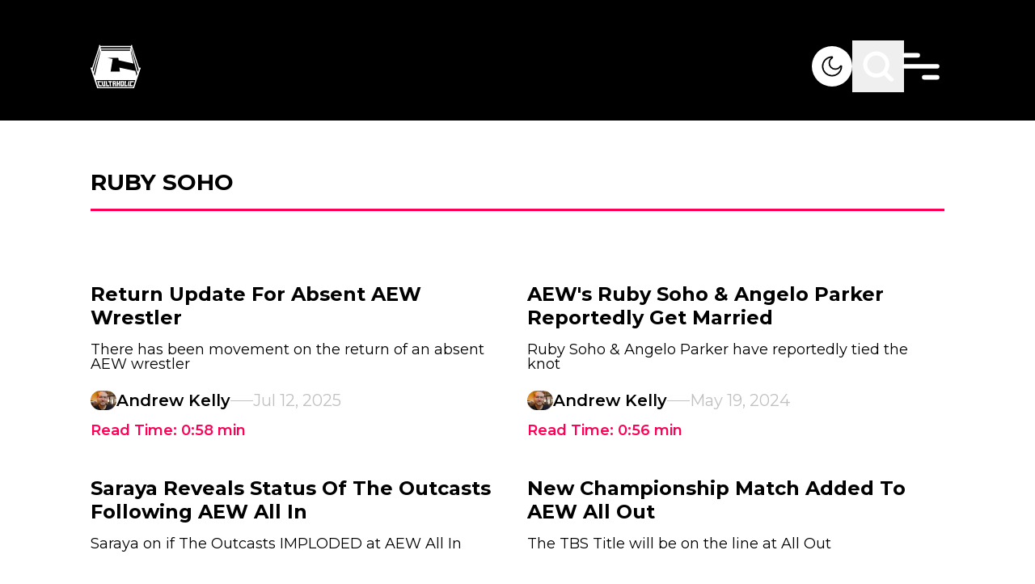

--- FILE ---
content_type: text/html; charset=utf-8
request_url: https://www.google.com/recaptcha/api2/aframe
body_size: 265
content:
<!DOCTYPE HTML><html><head><meta http-equiv="content-type" content="text/html; charset=UTF-8"></head><body><script nonce="7qnTo2n40v0aG3rxrV2xMw">/** Anti-fraud and anti-abuse applications only. See google.com/recaptcha */ try{var clients={'sodar':'https://pagead2.googlesyndication.com/pagead/sodar?'};window.addEventListener("message",function(a){try{if(a.source===window.parent){var b=JSON.parse(a.data);var c=clients[b['id']];if(c){var d=document.createElement('img');d.src=c+b['params']+'&rc='+(localStorage.getItem("rc::a")?sessionStorage.getItem("rc::b"):"");window.document.body.appendChild(d);sessionStorage.setItem("rc::e",parseInt(sessionStorage.getItem("rc::e")||0)+1);localStorage.setItem("rc::h",'1769692167272');}}}catch(b){}});window.parent.postMessage("_grecaptcha_ready", "*");}catch(b){}</script></body></html>

--- FILE ---
content_type: text/x-component
request_url: https://cultaholic.com/posts/willow-nightingale-wins-women-s-owen-hart-foundation-cup-tournament?_rsc=4m063
body_size: -336
content:
0:["vdb4xAzYIpbZ-EzUkc8h-",[["children","posts",["posts",{"children":[["slug","willow-nightingale-wins-women-s-owen-hart-foundation-cup-tournament","d"],{"children":["__PAGE__",{}]}]}],null,null]]]


--- FILE ---
content_type: text/x-component
request_url: https://cultaholic.com/posts/saraya-reveals-status-of-the-outcasts-following-aew-all-in?_rsc=4m063
body_size: -335
content:
0:["vdb4xAzYIpbZ-EzUkc8h-",[["children","posts",["posts",{"children":[["slug","saraya-reveals-status-of-the-outcasts-following-aew-all-in","d"],{"children":["__PAGE__",{}]}]}],null,null]]]


--- FILE ---
content_type: text/x-component
request_url: https://cultaholic.com/posts/return-update-for-absent-aew-wrestler?_rsc=4m063
body_size: -370
content:
0:["vdb4xAzYIpbZ-EzUkc8h-",[["children","posts",["posts",{"children":[["slug","return-update-for-absent-aew-wrestler","d"],{"children":["__PAGE__",{}]}]}],null,null]]]


--- FILE ---
content_type: text/x-component
request_url: https://cultaholic.com/posts/aew-s-ruby-soho-and-angelo-parker-reportedly-get-married?_rsc=4m063
body_size: -193
content:
0:["vdb4xAzYIpbZ-EzUkc8h-",[["children","posts",["posts",{"children":[["slug","aew-s-ruby-soho-and-angelo-parker-reportedly-get-married","d"],{"children":["__PAGE__",{}]}]}],null,null]]]


--- FILE ---
content_type: text/x-component
request_url: https://cultaholic.com/posts/new-championship-match-added-to-aew-all-out?_rsc=4m063
body_size: -366
content:
0:["vdb4xAzYIpbZ-EzUkc8h-",[["children","posts",["posts",{"children":[["slug","new-championship-match-added-to-aew-all-out","d"],{"children":["__PAGE__",{}]}]}],null,null]]]


--- FILE ---
content_type: text/x-component
request_url: https://cultaholic.com/posts/aew-women-s-world-title-match-set-for-dynamite?_rsc=4m063
body_size: -330
content:
0:["vdb4xAzYIpbZ-EzUkc8h-",[["children","posts",["posts",{"children":[["slug","aew-women-s-world-title-match-set-for-dynamite","d"],{"children":["__PAGE__",{}]}]}],null,null]]]
